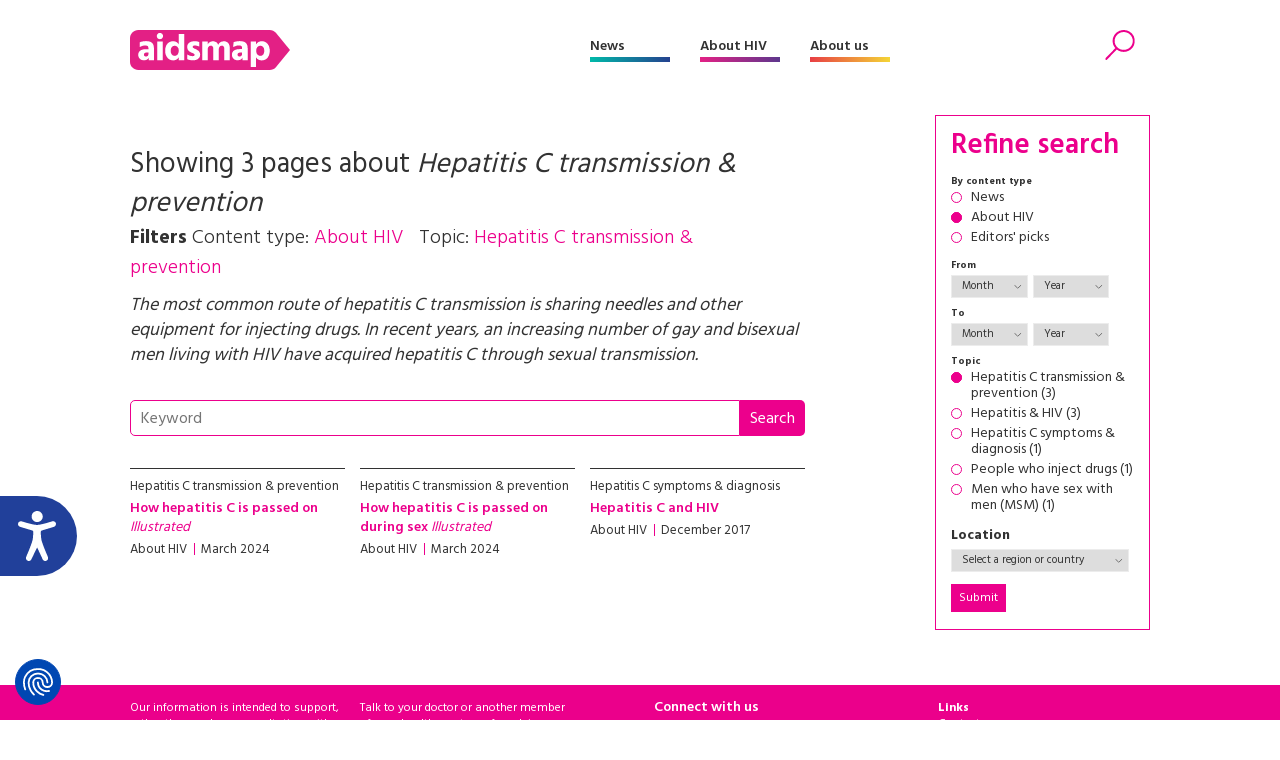

--- FILE ---
content_type: text/html; charset=UTF-8
request_url: https://www.aidsmap.com/archive?content-type%5B0%5D=about-hiv&topic%5B0%5D=107
body_size: 44273
content:
<!DOCTYPE html>
<html lang="en" dir="ltr" prefix="content: http://purl.org/rss/1.0/modules/content/  dc: http://purl.org/dc/terms/  foaf: http://xmlns.com/foaf/0.1/  og: http://ogp.me/ns#  rdfs: http://www.w3.org/2000/01/rdf-schema#  schema: http://schema.org/  sioc: http://rdfs.org/sioc/ns#  sioct: http://rdfs.org/sioc/types#  skos: http://www.w3.org/2004/02/skos/core#  xsd: http://www.w3.org/2001/XMLSchema# ">
  <head>


    <script>window.dataLayer = window.dataLayer || [];
      function gtag(){dataLayer.push(arguments);}
        gtag('consent', 'default', {
         'ad_storage': 'denied',
         'ad_user_data': 'denied',
         'ad_personalization': 'denied',
         'analytics_storage': 'denied',
         'functionality_storage': 'denied',
         'personalization_storage': 'denied',
         'security_storage': 'denied'
      });
    </script>


    <script src="https://consent.cookiefirst.com/sites/aidsmap.com-fb32fa3a-cc1a-47d0-bdab-49e603bf8e19/consent.js"></script>


    <!-- Google Tag Manager -->
      <script>(function(w,d,s,l,i){w[l]=w[l]||[];w[l].push({'gtm.start':
      new Date().getTime(),event:'gtm.js'});var f=d.getElementsByTagName(s)[0],
      j=d.createElement(s),dl=l!='dataLayer'?'&l='+l:'';j.async=true;j.src=
      'https://www.googletagmanager.com/gtm.js?id='+i+dl;f.parentNode.insertBefore(j,f);
      })(window,document,'script','dataLayer','GTM-NHPP62NS');</script>
    <!-- End Google Tag Manager -->



    <script src="https://www.justgiving.com/widgets/scripts/widget.js" data-version="2" data-widgetType="attachCheckout" type="text/javascript"></script>


    <script src="https://www.google.com/recaptcha/api.js" async defer></script>


    <meta charset="utf-8" />
<meta name="Generator" content="Drupal 8 (https://www.drupal.org)" />
<meta name="MobileOptimized" content="width" />
<meta name="HandheldFriendly" content="true" />
<meta name="viewport" content="width=device-width, initial-scale=1.0" />
<link rel="shortcut icon" href="/themes/custom/aidsmap/favicon.ico" type="image/vnd.microsoft.icon" />

    <title>aidsmap</title>
    <link rel="stylesheet" media="all" href="/sites/default/files/css/css_2_os-l44TwWUm-HBcOYcwP3cgtSE7Ww7u_ebODokdAI.css?t913ss" />
<link rel="stylesheet" media="all" href="/sites/default/files/css/css_8uJf8e3hQKAHYto9cyjeeOttOGDwfrvkv-mrtiVcveo.css?t913ss" />
<link rel="stylesheet" media="all" href="https://fonts.googleapis.com/css?family=Hind:300,400,500,600,700" />
<link rel="stylesheet" media="all" href="https://use.fontawesome.com/releases/v5.8.1/css/all.css" />
<link rel="stylesheet" media="print" href="/sites/default/files/css/css_Z5jMg7P_bjcW9iUzujI7oaechMyxQTUqZhHJ_aYSq04.css?t913ss" />
<link rel="stylesheet" media="all" href="/themes/custom/aidsmap/css/aidsmap-reset.css?v=15&amp;t913ss" />
<link rel="stylesheet" media="all" href="/themes/custom/aidsmap/css/aidsmap-screen.css?v=81&amp;t913ss" />
<link rel="stylesheet" media="print" href="/sites/default/files/css/css_oe8pKcj9zdn9GlSnYxYyiiA4rtPdZ3R0C4hfGEB3Ofo.css?t913ss" />

    
<!--[if lte IE 8]>
<script src="/core/assets/vendor/html5shiv/html5shiv.min.js?v=3.7.3"></script>
<![endif]-->




  </head>
  <body class="page-route-aidsmaparchive section-default layout-no-sidebars path-archive">

    <!-- Google Tag Manager (noscript) -->
      <noscript><iframe src=https://www.googletagmanager.com/ns.html?id=GTM-NHPP62NS height="0" width="0" style="display:none;visibility:hidden"></iframe></noscript>
    <!-- End Google Tag Manager (noscript) -->




        <a href="#main-content" class="visually-hidden focusable skip-link">
      Skip to main content
    </a>
    
      <div class="dialog-off-canvas-main-canvas" data-off-canvas-main-canvas>
    


<div id="page-wrapper">
  <div id="page">
    <header id="header" class="header" role="banner" aria-label="Site header">

<!--
<div class="sitewide-banner">
  <div class="sleeve">
    <p>After 37 years of pioneering health journalism, community engagement, and empowerment through information, we have now ceased operations.</p>
    <p>This website will be accessible until September 2025, with all the information being up to date as of July 2024.</p>
    <p>If you are a supplier, or another partner you can contact our legacy email address as <a href="mailto:aidsmap@outlook.com">aidsmap@outlook.com</a> with any queries.</p>
    <p>We extend our heartfelt thanks to everyone who supported our vision for a world where HIV is no longer a threat to health or happiness. Together we have made a difference.</p>
  </div>
</div>
-->


      <div class="section layout-container clearfix">
        
          <div class="clearfix region region-header">
    <div id="block-sitebranding" class="clearfix site-branding block block-system block-system-branding-block">
  
    
  
  
    <a href="/" title="Home" rel="home">
      <img src="/themes/custom/aidsmap/img/main-logo-with-strap.svg" alt="Home" />
    </a>

</div>
<nav role="navigation" aria-labelledby="block-aidsmap-main-menu-menu" id="block-aidsmap-main-menu" class="block block-menu navigation menu--main">
            
  <h2 class="visually-hidden" id="block-aidsmap-main-menu-menu">Main navigation</h2>
  

      <div class="content">
        <div class="menu-toggle" id="menu-toggle"></div>
    <div class="menu-wrap">
    
<ul class="menu menu-level-0">
  
  <li class="menu-item">
    <a href="/" data-drupal-link-system-path="&lt;front&gt;">Home</a>

        
      

<div class="menu_link_content menu-link-contentmain view-mode-default menu-dropdown menu-dropdown-0 menu-type-default">
        
  </div>
      </li>
  
  <li class="menu-item menu-item--collapsed">
    <a href="/news" data-drupal-link-system-path="node/218">News</a>

        
      

<div class="menu_link_content menu-link-contentmain view-mode-default menu-dropdown menu-dropdown-0 menu-type-default">
        
  </div>
      </li>
  
  <li class="menu-item menu-item--collapsed">
    <a href="/about-hiv" data-drupal-link-system-path="node/7">About HIV</a>

        
      

<div class="menu_link_content menu-link-contentmain view-mode-default menu-dropdown menu-dropdown-0 menu-type-default">
        
  </div>
      </li>
  
  <li class="menu-item menu-item--collapsed">
    <a href="/about-aidsmap" data-drupal-link-system-path="node/620">About us</a>

        
      

<div class="menu_link_content menu-link-contentmain view-mode-default menu-dropdown menu-dropdown-0 menu-type-default">
        
  </div>
      </li>
  
  <li class="mobile-only menu-item">
    <a href="https://checkout.justgiving.com/c99bs8ob2s">Donate</a>

        
      

<div class="menu_link_content menu-link-contentmain view-mode-default menu-dropdown menu-dropdown-0 menu-type-default">
        
  </div>
      </li>
</ul>

    </div>
  </div>
</nav>
<div id="block-header-search-form" class="block block-aidsmap-search block-header-search-form">
  
    
      <div class="content">
      <div class="search-toggle"><span>Search</span></div>
<div class="form-container">
<form method="get" action="/archive">
<div class="field-wrap field-wrap-search-input">
<div class="input-wrap">
<input type="text" name="keyword" placeholder="Enter your keywords" />
</div>
</div>
<div class="field-wrap field-wrap-search-button">
<div class="input-wrap">
<button type="submit"><span>Search</span></button>
</div>
</div>
</form>
</div>
    </div>
  </div>
<div id="block-donateblock" class="block block-search container-inline">

  <div class="donate-toggle"><button data-jg-donate-button data-linkId="c99bs8ob2s" data-marketCode="GB" data-linkType="givingCheckout"><span>Donate now</span></button></div>
<!--
  <div class="donate-toggle"><a href="https://checkout.justgiving.com/c99bs8ob2s"><span>Donate</span></a></div>
-->
  <div class="layout-container">
      <div class="form-wrap"><div class="close"></div><div class="sleeve"><form class="donate-form" data-drupal-selector="donate-form" action="/archive?content-type%5B0%5D=about-hiv&amp;topic%5B0%5D=107" method="post" id="donate-form" accept-charset="UTF-8">
  <div data-drupal-selector="edit-section-1" id="edit-section-1" class="js-form-wrapper form-wrapper"><fieldset data-drupal-selector="edit-amount-option" id="edit-amount-option--wrapper" class="fieldgroup form-composite js-form-item form-item js-form-wrapper form-wrapper">
      <legend>
    <span class="fieldset-legend">Donate now</span>
  </legend>
  <div class="fieldset-wrapper">
            <div id="edit-amount-option" class="form-radios"><div class="js-form-item form-item js-form-type-radio form-type-radio js-form-item-amount-option form-item-amount-option">
        <input data-drupal-selector="edit-amount-option-5" type="radio" id="edit-amount-option-5" name="amount-option" value="5" class="form-radio" />

        <label for="edit-amount-option-5" class="option">£5</label>
      </div>
<div class="js-form-item form-item js-form-type-radio form-type-radio js-form-item-amount-option form-item-amount-option">
        <input data-drupal-selector="edit-amount-option-10" type="radio" id="edit-amount-option-10" name="amount-option" value="10" class="form-radio" />

        <label for="edit-amount-option-10" class="option">£10</label>
      </div>
<div class="js-form-item form-item js-form-type-radio form-type-radio js-form-item-amount-option form-item-amount-option">
        <input data-drupal-selector="edit-amount-option-35" type="radio" id="edit-amount-option-35" name="amount-option" value="35" checked="checked" class="form-radio" />

        <label for="edit-amount-option-35" class="option">£35</label>
      </div>
</div>

          </div>
</fieldset>
<div class="js-form-item form-item js-form-type-textfield form-type-textfield js-form-item-amount form-item-amount">
      <label for="edit-amount">Other amount</label>
        <input data-drupal-selector="edit-amount" type="text" id="edit-amount" name="amount" value="" size="64" maxlength="64" placeholder="Other amount" class="form-text" />

        </div>
<div class="js-form-item form-item js-form-type-textfield form-type-textfield js-form-item-name form-item-name">
      <label for="edit-name">Name</label>
        <input data-drupal-selector="edit-name" type="text" id="edit-name" name="name" value="" size="64" maxlength="64" class="form-text" />

        </div>
<div class="js-form-item form-item js-form-type-textfield form-type-textfield js-form-item-email form-item-email">
      <label for="edit-email">Email</label>
        <input data-drupal-selector="edit-email" type="text" id="edit-email" name="email" value="" size="60" maxlength="128" class="form-text" />

        </div>
<p class="gift-aid-call-to-action">With Gift Aid, your generous donation of £<span>10</span> would be worth £<span>12.50</span> at no extra cost to you.</p><div class="js-form-item form-item js-form-type-checkbox form-type-checkbox js-form-item-mc-gift-aid form-item-mc-gift-aid">
        <input data-drupal-selector="edit-mc-gift-aid" type="checkbox" id="edit-mc-gift-aid" name="MC_gift_aid" value="1" class="form-checkbox" />

        <label for="edit-mc-gift-aid" class="option">Yes, I want to Gift Aid any donations made to NAM now, in the future and in the past four years</label>
      </div>
<p class="gift-aid-declaration">I am a UK taxpayer and I understand that if I pay less Income and /or Capital Gains Tax than the amount of Gift Aid claimed on all my donations in the relevant tax year, it is my responsibility to pay any difference.</p><input data-drupal-selector="edit-submit" type="submit" id="edit-submit--2" name="op" value="Continue to Worldpay" class="button js-form-submit form-submit" />
</div>
<input data-drupal-selector="edit-instid" type="hidden" name="instId" value="39437" />
<input data-drupal-selector="edit-currency" type="hidden" name="currency" value="GBP" />
<input data-drupal-selector="edit-desc" type="hidden" name="desc" value="NAM Donation" />
<input data-drupal-selector="edit-cartid" type="hidden" name="cartId" value="NAM Donation" />
<input data-drupal-selector="edit-mc-callback" type="hidden" name="MC_callback" value="https://www.aidsmap.com/donate/thanks/redirect" />
<div data-drupal-selector="edit-section-2" id="edit-section-2" class="js-form-wrapper form-wrapper"><div class="quote"><p>In our 35th year we’re asking people to donate £35 – that’s just £1 for every year we’ve been providing life-changing information. Any donation you make helps us continue our work towards a world where HIV is no longer a threat to health or happiness.</p>
<ul>
<li>£5 allows us to reach millions of people globally with accurate and reliable resources about HIV prevention and treatment.</li>
<li>£10 helps us produce news and bulletins on the latest developments in HIV for healthcare staff around the world.</li>
<li>£35 means we can empower more people living with HIV to challenge stigma with our information workshops, videos and broadcasts.</li>
</ul></div></div>
<input autocomplete="off" data-drupal-selector="form-k8coss2yw7fkzov-m3ufmi4a6eav5a1-t-zirnh1aww" type="hidden" name="form_build_id" value="form-k8cOss2yw7fkZOV_M3ufmi4A6eAV5a1_T-zirnh1Aww" />
<input data-drupal-selector="edit-donate-form" type="hidden" name="form_id" value="donate_form" />

</form>
</div></div>
    </div>
</div>

  </div>

        
      </div>
    </header>
            <div id="main-wrapper" class="layout-main-wrapper layout-container clearfix ">
      <div id="main" class="layout-main clearfix">
        
        <main id="content" class="column main-content" role="main">
          <section class="section">
            <a id="main-content" tabindex="-1"></a>
              <div class="region region-content">
    <div id="block-aidsmap-page-title" class="block block-core block-page-title-block">
  
    
      <div class="content">
      





  



    </div>
  </div>
<div data-drupal-messages-fallback class="hidden"></div>
<div id="block-aidsmap-content" class="block block-system block-system-main-block">
  
    
      <div class="content">
      <div class="block-page-title-block">
<h1>Showing 3 pages about <i>Hepatitis C transmission & prevention</i></h1>
<div class="subtitle">
<span class="label">Filters</span> 
<span class="filter-wrap">
Content type: <span class="filter-item">About HIV</span>
</span>
<span class="filter-wrap">
Topic: <span class="filter-item">Hepatitis C transmission & prevention</span>
</span>
</div>
<div class="teaser">
<p>The most common route of hepatitis C transmission is sharing needles and other equipment for injecting drugs. In recent years, an increasing number of gay and bisexual men living with HIV have acquired hepatitis C through sexual transmission.</p>

</div>
</div>
<div class="keyword-search">
<form method="GET" action="/archive">
<div class="input-wrap"><input type="text" name="keyword" value="" placeholder="Keyword"/><input type="submit" value="Search"/></div>
</form>
</div><div class="views-element-container"><div class="standard-content-block-wrap view view-archive view-id-archive view-display-id-archive_block js-view-dom-id-dad4fe4f2bfebe7fdbe6b466ec77a8e07379adf1d2076f3d46a2388b8a122d4b">
  
    
      
      <div class="view-content">
      
  

  
  <div class="standard-content-block standard-content-block-archive standard-content-block-search-result standard-content-block-about-hiv views-row"><div class="content-wrap">
<div class="slug"><a href="/archive/all/hepatitis-hiv/hepatitis-c-transmission-prevention">Hepatitis C transmission &amp; prevention</a></div>
<h3><a href="/about-hiv/basics/how-hepatitis-c-passed">How hepatitis C is passed on <span class="title-suffix">Illustrated</span></a></h3>
<div class="meta-wrap"><div class="meta-item">About HIV</div>
<div class="meta-item">March 2024</div></div>
</div></div>

  

  

  
  <div class="standard-content-block standard-content-block-archive standard-content-block-search-result standard-content-block-about-hiv views-row"><div class="content-wrap">
<div class="slug"><a href="/archive/all/hepatitis-hiv/hepatitis-c-transmission-prevention">Hepatitis C transmission &amp; prevention</a></div>
<h3><a href="/about-hiv/basics/how-hepatitis-c-passed-during-sex">How hepatitis C is passed on during sex <span class="title-suffix">Illustrated</span></a></h3>
<div class="meta-wrap"><div class="meta-item">About HIV</div>
<div class="meta-item">March 2024</div></div>
</div></div>

  

  

  
  <div class="standard-content-block standard-content-block-archive standard-content-block-search-result standard-content-block-about-hiv views-row"><div class="content-wrap">
<div class="slug"><a href="/archive/all/hepatitis-hiv/hepatitis-c-symptoms-diagnosis">Hepatitis C symptoms &amp; diagnosis</a></div>
<h3><a href="/about-hiv/hepatitis-c-and-hiv">Hepatitis C and HIV</a></h3>
<div class="meta-wrap"><div class="meta-item">About HIV</div>
<div class="meta-item">December 2017</div></div>
</div></div>

  


    </div>
  
      
          </div>
</div>

    </div>
  </div>

  </div>

            <div class="main-content-footer">
            
            </div>
          </section>
        </main>
                  <div id="sidebar" class="column sidebar">
            <aside class="section" role="complementary">
                <div class="region region-sidebar">
    <div class="refine-search-form block block-aidsmap-search block-refine-search-block" data-drupal-selector="refine-search-form" id="block-refinesearchblock">
  
    
      <div class="content">
      <form action="/archive" method="post" id="refine-search-form" accept-charset="UTF-8">
  <input data-drupal-selector="edit-keyword" type="hidden" name="keyword" value="" />
<h3>Refine search</h3><fieldset data-drupal-selector="edit-content-type" id="edit-content-type--wrapper" class="fieldgroup form-composite js-form-item form-item js-form-wrapper form-wrapper">
      <legend>
    <span class="fieldset-legend">By content type</span>
  </legend>
  <div class="fieldset-wrapper">
            <div id="edit-content-type" class="form-checkboxes"><div class="js-form-item form-item js-form-type-checkbox form-type-checkbox js-form-item-content-type-news form-item-content-type-news">
        <input data-drupal-selector="edit-content-type-news" type="checkbox" id="edit-content-type-news" name="content-type[news]" value="news" class="form-checkbox" />

        <label for="edit-content-type-news" class="option">News</label>
      </div>
<div class="js-form-item form-item js-form-type-checkbox form-type-checkbox js-form-item-content-type-about-hiv form-item-content-type-about-hiv">
        <input data-drupal-selector="edit-content-type-about-hiv" type="checkbox" id="edit-content-type-about-hiv" name="content-type[about-hiv]" value="about-hiv" checked="checked" class="form-checkbox" />

        <label for="edit-content-type-about-hiv" class="option">About HIV</label>
      </div>
<div class="js-form-item form-item js-form-type-checkbox form-type-checkbox js-form-item-content-type-editors-picks form-item-content-type-editors-picks">
        <input data-drupal-selector="edit-content-type-editors-picks" type="checkbox" id="edit-content-type-editors-picks" name="content-type[editors-picks]" value="editors-picks" class="form-checkbox" />

        <label for="edit-content-type-editors-picks" class="option">Editors' picks</label>
      </div>
</div>

          </div>
</fieldset>
<div class="edit-date-range js-form-wrapper form-wrapper" data-drupal-selector="edit-date-range" id="edit-date-range"><fieldset class="form-composite edit-date-range-fields js-form-item form-item js-form-wrapper form-wrapper" data-drupal-selector="edit-date-range-from" id="edit-date-range-from">
      <legend>
    <span class="fieldset-legend">From</span>
  </legend>
  <div class="fieldset-wrapper">
            <div class="js-form-item form-item js-form-type-select form-type-select js-form-item-date-from-month form-item-date-from-month form-no-label">
        <select data-drupal-selector="edit-date-from-month" id="edit-date-from-month" name="date-from-month" class="form-select"><option value="" selected="selected">Month</option><option value="01">Jan</option><option value="02">Feb</option><option value="03">Mar</option><option value="04">Apr</option><option value="05">May</option><option value="06">Jun</option><option value="07">Jul</option><option value="08">Aug</option><option value="09">Sep</option><option value="10">Oct</option><option value="11">Nov</option><option value="12">Dec</option></select>
        </div>
<div class="js-form-item form-item js-form-type-select form-type-select js-form-item-date-from-year form-item-date-from-year form-no-label">
        <select data-drupal-selector="edit-date-from-year" id="edit-date-from-year" name="date-from-year" class="form-select"><option value="" selected="selected">Year</option><option value="2026">2026</option><option value="2025">2025</option><option value="2024">2024</option><option value="2023">2023</option><option value="2022">2022</option><option value="2021">2021</option><option value="2020">2020</option><option value="2019">2019</option><option value="2018">2018</option><option value="2017">2017</option><option value="2016">2016</option><option value="2015">2015</option><option value="2014">2014</option><option value="2013">2013</option><option value="2012">2012</option><option value="2011">2011</option><option value="2010">2010</option><option value="2009">2009</option><option value="2008">2008</option><option value="2007">2007</option><option value="2006">2006</option><option value="2005">2005</option><option value="2004">2004</option><option value="2003">2003</option><option value="2002">2002</option><option value="2001">2001</option><option value="2000">2000</option><option value="1999">1999</option><option value="1998">1998</option><option value="1997">1997</option><option value="1996">1996</option><option value="1995">1995</option></select>
        </div>

          </div>
</fieldset>
<fieldset class="form-composite edit-date-range-fields js-form-item form-item js-form-wrapper form-wrapper" data-drupal-selector="edit-date-range-to" id="edit-date-range-to">
      <legend>
    <span class="fieldset-legend">To</span>
  </legend>
  <div class="fieldset-wrapper">
            <div class="js-form-item form-item js-form-type-select form-type-select js-form-item-date-to-month form-item-date-to-month form-no-label">
        <select data-drupal-selector="edit-date-to-month" id="edit-date-to-month" name="date-to-month" class="form-select"><option value="" selected="selected">Month</option><option value="01">Jan</option><option value="02">Feb</option><option value="03">Mar</option><option value="04">Apr</option><option value="05">May</option><option value="06">Jun</option><option value="07">Jul</option><option value="08">Aug</option><option value="09">Sep</option><option value="10">Oct</option><option value="11">Nov</option><option value="12">Dec</option></select>
        </div>
<div class="js-form-item form-item js-form-type-select form-type-select js-form-item-date-to-year form-item-date-to-year form-no-label">
        <select data-drupal-selector="edit-date-to-year" id="edit-date-to-year" name="date-to-year" class="form-select"><option value="" selected="selected">Year</option><option value="2026">2026</option><option value="2025">2025</option><option value="2024">2024</option><option value="2023">2023</option><option value="2022">2022</option><option value="2021">2021</option><option value="2020">2020</option><option value="2019">2019</option><option value="2018">2018</option><option value="2017">2017</option><option value="2016">2016</option><option value="2015">2015</option><option value="2014">2014</option><option value="2013">2013</option><option value="2012">2012</option><option value="2011">2011</option><option value="2010">2010</option><option value="2009">2009</option><option value="2008">2008</option><option value="2007">2007</option><option value="2006">2006</option><option value="2005">2005</option><option value="2004">2004</option><option value="2003">2003</option><option value="2002">2002</option><option value="2001">2001</option><option value="2000">2000</option><option value="1999">1999</option><option value="1998">1998</option><option value="1997">1997</option><option value="1996">1996</option><option value="1995">1995</option></select>
        </div>

          </div>
</fieldset>
</div>
<fieldset data-drupal-selector="edit-topic" id="edit-topic--wrapper" class="fieldgroup form-composite js-form-item form-item js-form-wrapper form-wrapper">
      <legend>
    <span class="fieldset-legend">Topic</span>
  </legend>
  <div class="fieldset-wrapper">
            <div id="edit-topic" class="form-checkboxes"><div class="js-form-item form-item js-form-type-checkbox form-type-checkbox js-form-item-topic-107 form-item-topic-107">
        <input data-drupal-selector="edit-topic-107" type="checkbox" id="edit-topic-107" name="topic[107]" value="107" checked="checked" class="form-checkbox" />

        <label for="edit-topic-107" class="option">Hepatitis C transmission &amp; prevention (3)</label>
      </div>
<div class="js-form-item form-item js-form-type-checkbox form-type-checkbox js-form-item-topic-37 form-item-topic-37">
        <input data-drupal-selector="edit-topic-37" type="checkbox" id="edit-topic-37" name="topic[37]" value="37" class="form-checkbox" />

        <label for="edit-topic-37" class="option">Hepatitis &amp; HIV (3)</label>
      </div>
<div class="js-form-item form-item js-form-type-checkbox form-type-checkbox js-form-item-topic-108 form-item-topic-108">
        <input data-drupal-selector="edit-topic-108" type="checkbox" id="edit-topic-108" name="topic[108]" value="108" class="form-checkbox" />

        <label for="edit-topic-108" class="option">Hepatitis C symptoms &amp; diagnosis (1)</label>
      </div>
<div class="js-form-item form-item js-form-type-checkbox form-type-checkbox js-form-item-topic-177 form-item-topic-177">
        <input data-drupal-selector="edit-topic-177" type="checkbox" id="edit-topic-177" name="topic[177]" value="177" class="form-checkbox" />

        <label for="edit-topic-177" class="option">People who inject drugs (1)</label>
      </div>
<div class="js-form-item form-item js-form-type-checkbox form-type-checkbox js-form-item-topic-175 form-item-topic-175">
        <input data-drupal-selector="edit-topic-175" type="checkbox" id="edit-topic-175" name="topic[175]" value="175" class="form-checkbox" />

        <label for="edit-topic-175" class="option">Men who have sex with men (MSM) (1)</label>
      </div>
</div>

          </div>
</fieldset>
<div class="js-form-item form-item js-form-type-select form-type-select js-form-item-country form-item-country">
      <label for="edit-country">Location</label>
        <select data-drupal-selector="edit-country" id="edit-country" name="country" class="form-select"><option value="" selected="selected">Select a region or country</option><option value="10422">Caribbean</option><option value="10465">East Asia</option><option value="10498">Eastern Europe and Central Asia</option><option value="11306">Latin America</option><option value="11430">North Africa and Middle East</option><option value="11495">North America</option><option value="11629">Oceania</option><option value="11690">South and South-east Asia</option><option value="11838">Sub-Saharan Africa</option><option value="12124">Western and Central Europe</option><option value="11691">Afghanistan</option><option value="10499">Albania</option><option value="11431">Algeria</option><option value="12130">Andorra</option><option value="11839">Angola</option><option value="10423">Anguilla</option><option value="10424">Antigua And Barbuda</option><option value="11307">Argentina</option><option value="10505">Armenia</option><option value="11631">Australia</option><option value="12131">Austria</option><option value="10517">Azerbaijan</option><option value="10426">Bahamas</option><option value="11436">Bahrain</option><option value="11692">Bangladesh</option><option value="10427">Barbados</option><option value="10530">Belarus</option><option value="12141">Belgium</option><option value="11318">Belize</option><option value="11840">Benin</option><option value="10430">Bermuda</option><option value="11698">Bhutan</option><option value="11322">Bolivia</option><option value="10539">Bosnia and Herzegovina</option><option value="11844">Botswana</option><option value="11326">Brazil</option><option value="11699">Brunei Darussalam</option><option value="10556">Bulgaria</option><option value="11857">Burkina Faso</option><option value="11700">Burma</option><option value="11862">Burundi</option><option value="11704">Cambodia</option><option value="11865">Cameroon</option><option value="11496">Canada</option><option value="11873">Cape Verde</option><option value="10431">Cayman Islands</option><option value="11874">Central African Republic</option><option value="11875">Chad</option><option value="11342">Chile</option><option value="10466">China and Hong Kong</option><option value="11345">Colombia</option><option value="11878">Comoros</option><option value="11879">Congo</option><option value="11882">Congo, The Democratic Republic of The</option><option value="11653">Cook Islands</option><option value="11350">Costa Rica</option><option value="10572">Croatia</option><option value="10432">Cuba</option><option value="10581">Cyprus</option><option value="12193">Czechia</option><option value="11892">Côte D&#039;Ivoire</option><option value="12246">Denmark</option><option value="11895">Djibouti</option><option value="10433">Dominica</option><option value="10434">Dominican Republic</option><option value="11353">Ecuador</option><option value="11437">Egypt</option><option value="11358">El Salvador</option><option value="11896">Equatorial Guinea</option><option value="11897">Eritrea</option><option value="10585">Estonia</option><option value="12065">Eswatini</option><option value="11900">Ethiopia</option><option value="11654">Fiji</option><option value="12277">Finland</option><option value="12292">France</option><option value="11903">Gabon</option><option value="11906">Gambia</option><option value="10603">Georgia</option><option value="12488">Germany</option><option value="11909">Ghana</option><option value="12947">Greece</option><option value="10435">Grenada</option><option value="11658">Guam</option><option value="11363">Guatemala</option><option value="11920">Guinea</option><option value="11921">Guinea-Bissau</option><option value="11368">Guyana</option><option value="10441">Haiti</option><option value="11369">Honduras</option><option value="12959">Hungary</option><option value="12980">Iceland</option><option value="11707">India</option><option value="11769">Indonesia</option><option value="11781">Iran, Islamic Republic Of</option><option value="11441">Iraq</option><option value="12983">Ireland, Republic of</option><option value="11442">Israel</option><option value="13004">Italy</option><option value="10444">Jamaica</option><option value="10487">Japan</option><option value="11452">Jordan</option><option value="10630">Kazakhstan</option><option value="11922">Kenya</option><option value="11662">Kiribati</option><option value="10493">Korea, Democratic People&#039;s Republic Of</option><option value="10494">Korea, Republic Of</option><option value="11453">Kuwait</option><option value="10646">Kyrgyzstan</option><option value="11786">Lao People&#039;s Democratic Republic</option><option value="10655">Latvia</option><option value="11454">Lebanon</option><option value="11942">Lesotho</option><option value="11945">Liberia</option><option value="11455">Libyan Arab Jamahiriya</option><option value="13345">Liechtenstein</option><option value="10670">Lithuania</option><option value="13348">Luxembourg</option><option value="10495">Macao</option><option value="13353">Macedonia, The Former Yugoslav Republic Of</option><option value="11946">Madagascar</option><option value="11951">Malawi</option><option value="11789">Malaysia</option><option value="11795">Maldives</option><option value="11963">Mali</option><option value="13364">Malta</option><option value="11663">Marshall Islands</option><option value="11967">Mauritania</option><option value="11968">Mauritius</option><option value="11375">Mexico</option><option value="10689">Moldova (Republic Of)</option><option value="13374">Monaco</option><option value="10496">Mongolia</option><option value="10731">Montenegro</option><option value="10448">Montserrat</option><option value="11456">Morocco</option><option value="11970">Mozambique</option><option value="11971">Namibia</option><option value="11796">Nepal</option><option value="13378">Netherlands</option><option value="11666">New Caledonia</option><option value="11667">New Zealand</option><option value="11413">Nicaragua</option><option value="11975">Niger</option><option value="11976">Nigeria</option><option value="13438">Norway</option><option value="11471">Oman</option><option value="11803">Pakistan</option><option value="11474">Palestinian Territory, Occupied</option><option value="11414">Panama</option><option value="11677">Papua New Guinea</option><option value="11415">Paraguay</option><option value="11416">Peru</option><option value="11811">Philippines</option><option value="13445">Poland</option><option value="13474">Portugal</option><option value="10452">Puerto Rico</option><option value="11475">Qatar</option><option value="10740">Romania</option><option value="10789">Russian Federation</option><option value="12006">Rwanda</option><option value="10454">Saint Kitts And Nevis</option><option value="10455">Saint Lucia</option><option value="10457">Saint Vincent And The Grenadines</option><option value="11682">Samoa</option><option value="13514">San Marino</option><option value="12011">Sao Tome And Principe</option><option value="11476">Saudi Arabia</option><option value="12012">Senegal</option><option value="10893">Serbia</option><option value="12015">Seychelles</option><option value="12016">Sierra Leone</option><option value="11818">Singapore</option><option value="13515">Slovakia</option><option value="13529">Slovenia</option><option value="11683">Solomon Islands</option><option value="12019">Somalia</option><option value="12020">South Africa</option><option value="11482">South Sudan</option><option value="13544">Spain</option><option value="11819">Sri Lanka</option><option value="11479">Sudan</option><option value="11420">Suriname</option><option value="13631">Sweden</option><option value="13686">Switzerland</option><option value="11483">Syrian Arab Republic</option><option value="10497">Taiwan</option><option value="10914">Tajikistan</option><option value="12074">Tanzania</option><option value="11823">Thailand</option><option value="12086">Togo</option><option value="11686">Tonga</option><option value="10458">Trinidad And Tobago</option><option value="11484">Tunisia</option><option value="11488">Turkey</option><option value="10955">Turkmenistan</option><option value="11687">Tuvalu</option><option value="12089">Uganda</option><option value="10956">Ukraine</option><option value="11492">United Arab Emirates</option><option value="13736">United Kingdom</option><option value="11530">United States</option><option value="11421">Uruguay</option><option value="11292">Uzbekistan</option><option value="11688">Vanuatu</option><option value="11422">Venezuela</option><option value="11833">Viet Nam</option><option value="11494">Yemen</option><option value="12106">Zambia</option><option value="12113">Zimbabwe</option></select>
        </div>
<input data-drupal-selector="edit-submit" type="submit" id="edit-submit" name="op" value="Submit" class="button js-form-submit form-submit" />
<input autocomplete="off" data-drupal-selector="form-kit59cn3kwveql3xykgajeuujf2smww-enzscsmuyaw" type="hidden" name="form_build_id" value="form-Kit59cn3kWvEQl3xYKGAjEUUJf2Smww_EnZsCSmUyAw" />
<input data-drupal-selector="edit-refine-search-form" type="hidden" name="form_id" value="refine_search_form" />

</form>

    </div>
  </div>

  </div>

            </aside>
          </div>
              </div>
    </div>
        <footer class="site-footer" id="footer">
      <div class="layout-container">
                  <div class="site-footer__top clearfix">
              <div class="region region-footer">
    <div id="block-footeraboutblock" class="about-us footer-block block block-aidsmap-core block-footer-about-block">
  
      <h3>About us</h3>
    
      <div class="content">
      <div class="about"><p>Our information is intended to support, rather than replace, consultation with a healthcare professional.</p>

<p>Talk to your doctor or another member of your healthcare team for advice tailored to your situation.</p>
</div>
    </div>
  </div>
<div id="block-footersocialblock" class="connect-with-us footer-block block block-aidsmap-core block-footer-social-block">
  
      <h3>Connect with us</h3>
    
      <div class="content">
      <ul class="social-links">
<li class="social-link-twitter"><a href="https://twitter.com/aidsmap" class="fab fa-twitter"><span>Twitter</span></a></li>
<li class="social-link-bluesky"><a href="https://bsky.app/profile/aidsmap.bsky.social" class="fab fa-bluesky"><span>Bluesky</span></a></li>
<li class="social-link-facebook"><a href="http://www.facebook.com/pages/NAM-the-HIVAIDS-information-charity/99971718192" class="fab fa-facebook"><span>Facebook</span></a></li>
<li class="social-link-youtube"><a href="https://www.youtube.com/channel/UCpqDe1I_t1oV_j67U0HT2bg" class="fab fa-youtube"><span>YouTube</span></a></li>
<li class="social-link-instagram"><a href="https://www.instagram.com/nam_aidsmap" class="fab fa-instagram"><span>Instagram</span></a></li>
</ul>
    </div>
  </div>
<nav role="navigation" aria-labelledby="block-thtlinks-menu" id="block-thtlinks" class="block block-menu navigation menu--tht-links">
      
  <h2 id="block-thtlinks-menu">Links</h2>
  

      <div class="content">
        <div class="menu-toggle-target menu-toggle-target-show" id="show-block-thtlinks"></div>
    <div class="menu-toggle-target" id="hide-block-thtlinks"></div>
    <a class="menu-toggle" href="#show-block-thtlinks">Show &mdash; Links</a>
    <a class="menu-toggle menu-toggle--hide" href="#hide-block-thtlinks">Hide &mdash; Links</a>
    
              <ul data-region="footer" class="clearfix menu">
                    <li class="menu-item">
        <a href="/about-us/contact-us" data-drupal-link-system-path="node/695">Contact us</a>
              </li>
                <li class="menu-item">
        <a href="https://www.tht.org.uk/speak-to-somebody">THT Direct Helpline</a>
              </li>
                <li class="menu-item">
        <a href="https://www.aidsmap.com/subscribe-email-bulletins">Subscribe to email bulletins</a>
              </li>
        </ul>
  


  </div>
</nav>
<div id="block-footersupportblock" class="support-us footer-block block block-aidsmap-core block-footer-support-block">
  
    
      <div class="content">
      <div><button data-jg-donate-button data-linkId="c99bs8ob2s" data-marketCode="GB" data-linkType="givingCheckout" class="styled-link styled-link-footer">Donate now</button></div>
    </div>
  </div>
<div id="block-footeraffiliatesites" class="affiliate-sites block block-block-content block-block-content4c6061a6-1580-465a-b8a1-03d284b0df7b">
  
    
      <div class="content">
      
    </div>
  </div>
<div id="block-disclaimer" class="disclaimer block block-block-content block-block-content089fc19f-98a1-41a4-ad81-e57d9a811ba7">
  
    
      <div class="content">
      
            <div class="clearfix text-formatted field field--name-body field--type-text-with-summary field--label-hidden field-item"><p> </p>

<p>aidsmap (previously known as NAM aidsmap) is now hosted by Terrence Higgins Trust, an HIV charity based in the United Kingdom.</p>

<p> </p>

<p>Copyright 2025 © Terrence Higgins Trust is a registered charity in England and Wales (reg. no. 288527) Company reg. no. 1778149 and a registered charity in Scotland (reg. no. SC039986). Registered office: 437 &amp; 439 Caledonian Road, London, N7 9BG.</p></div>
      
    </div>
  </div>
<nav role="navigation" aria-labelledby="block-aidsmap-footer-menu" id="block-aidsmap-footer" class="block block-menu navigation menu--footer">
            
  <h2 class="visually-hidden" id="block-aidsmap-footer-menu">Footer menu</h2>
  

      <div class="content">
        <div class="menu-toggle-target menu-toggle-target-show" id="show-block-aidsmap-footer"></div>
    <div class="menu-toggle-target" id="hide-block-aidsmap-footer"></div>
    <a class="menu-toggle" href="#show-block-aidsmap-footer">Show &mdash; Footer menu</a>
    <a class="menu-toggle menu-toggle--hide" href="#hide-block-aidsmap-footer">Hide &mdash; Footer menu</a>
    
              <ul data-region="footer" class="clearfix menu">
                    <li class="menu-item">
        <a href="https://www.tht.org.uk/accessibility">Accessibility</a>
              </li>
                <li class="menu-item">
        <a href="https://www.tht.org.uk/reporting-compliment-complaint-or-concern">Compliment, complaint or concern</a>
              </li>
                <li class="menu-item">
        <a href="https://www.tht.org.uk/is">Our information</a>
              </li>
                <li class="menu-item">
        <a href="https://www.tht.org.uk/privacy-policy-and-cookies">Privacy &amp; cookies</a>
              </li>
                <li class="menu-item">
        <a href="https://www.tht.org.uk/terms-and-conditions">Terms of use</a>
              </li>
                <li class="menu-item">
        <a href="https://www.tht.org.uk">Terrence Higgins Trust</a>
              </li>
        </ul>
  


  </div>
</nav>

  </div>

          </div>
              </div>
    </footer>
  </div>
</div>

  </div>

    
    <script src="/core/assets/vendor/jquery/jquery.min.js?v=3.2.1"></script>
<script src="/core/assets/vendor/jquery/jquery-extend-3.4.0.js?v=3.2.1"></script>
<script src="/core/assets/vendor/jquery.ui/ui/data-min.js?v=1.12.1"></script>
<script src="/core/assets/vendor/jquery.ui/ui/disable-selection-min.js?v=1.12.1"></script>
<script src="/core/assets/vendor/jquery.ui/ui/form-min.js?v=1.12.1"></script>
<script src="/core/assets/vendor/jquery.ui/ui/labels-min.js?v=1.12.1"></script>
<script src="/core/assets/vendor/jquery.ui/ui/jquery-1-7-min.js?v=1.12.1"></script>
<script src="/core/assets/vendor/jquery.ui/ui/scroll-parent-min.js?v=1.12.1"></script>
<script src="/core/assets/vendor/jquery.ui/ui/tabbable-min.js?v=1.12.1"></script>
<script src="/core/assets/vendor/jquery.ui/ui/unique-id-min.js?v=1.12.1"></script>
<script src="/core/assets/vendor/jquery.ui/ui/version-min.js?v=1.12.1"></script>
<script src="/core/assets/vendor/jquery.ui/ui/focusable-min.js?v=1.12.1"></script>
<script src="/core/assets/vendor/jquery.ui/ui/ie-min.js?v=1.12.1"></script>
<script src="/core/assets/vendor/jquery.ui/ui/keycode-min.js?v=1.12.1"></script>
<script src="/core/assets/vendor/jquery.ui/ui/plugin-min.js?v=1.12.1"></script>
<script src="/core/assets/vendor/jquery.ui/ui/safe-active-element-min.js?v=1.12.1"></script>
<script src="/core/assets/vendor/jquery.ui/ui/safe-blur-min.js?v=1.12.1"></script>
<script src="/core/assets/vendor/jquery.ui/ui/widget-min.js?v=1.12.1"></script>
<script src="/core/assets/vendor/jquery.ui/ui/widgets/mouse-min.js?v=1.12.1"></script>
<script src="/core/assets/vendor/jquery.ui/ui/widgets/draggable-min.js?v=1.12.1"></script>
<script src="/core/assets/vendor/jquery.ui/ui/widgets/droppable-min.js?v=1.12.1"></script>
<script src="/core/assets/vendor/jquery.ui/ui/widgets/datepicker-min.js?v=1.12.1"></script>
<script src="/themes/custom/aidsmap/js/js.cookie.js?v=8&amp;v=1.x"></script>
<script src="/themes/custom/aidsmap/js/jQuery.touchSwipe.min.js?v=19&amp;v=1.x"></script>
<script src="/themes/custom/aidsmap/js/hammer.js?v=8&amp;v=1.x"></script>
<script src="/themes/custom/aidsmap/js/js.cycle.js?v=8&amp;v=1.x"></script>
<script src="/themes/custom/aidsmap/js/aidsmap.js?v=62&amp;v=1.x"></script>

  </body>
</html>


--- FILE ---
content_type: image/svg+xml
request_url: https://www.aidsmap.com/themes/custom/aidsmap/img/magnifier.svg
body_size: 1058
content:
<?xml version="1.0" encoding="utf-8"?>
<!-- Generator: Adobe Illustrator 22.0.1, SVG Export Plug-In . SVG Version: 6.00 Build 0)  -->
<svg version="1.1" id="Layer_1" xmlns="http://www.w3.org/2000/svg" xmlns:xlink="http://www.w3.org/1999/xlink" x="0px" y="0px"
	 viewBox="0 0 717.3 724.2" style="enable-background:new 0 0 717.3 724.2;" xml:space="preserve">
<style type="text/css">
	.st0{clip-path:url(#SVGID_2_);fill:#EC008C;}
</style>
<g>
	<defs>
		<rect id="SVGID_1_" x="0" y="0" width="717.3" height="724.2"/>
	</defs>
	<clipPath id="SVGID_2_">
		<use xlink:href="#SVGID_1_"  style="overflow:visible;"/>
	</clipPath>
	<path class="st0" d="M448.5,480c-120.8,0-219-96.6-219-215.5c0-118.8,98.2-215.5,219-215.5s219,96.6,219,215.5
		C667.5,383.3,569.3,480,448.5,480 M448.5,0C300.3,0,179.7,118.7,179.7,264.5c0,66.2,25,126.6,65.9,173L6.9,682.7
		c-9.5,9.8-9.2,25.3,0.8,34.7c4.8,4.5,11,6.8,17.2,6.8c6.6,0,13.1-2.5,18-7.5l238.6-245.2c45.9,35.9,103.9,57.6,166.9,57.6
		c148.2,0,268.8-118.7,268.8-264.5C717.3,118.7,596.7,0,448.5,0"/>
</g>
</svg>
